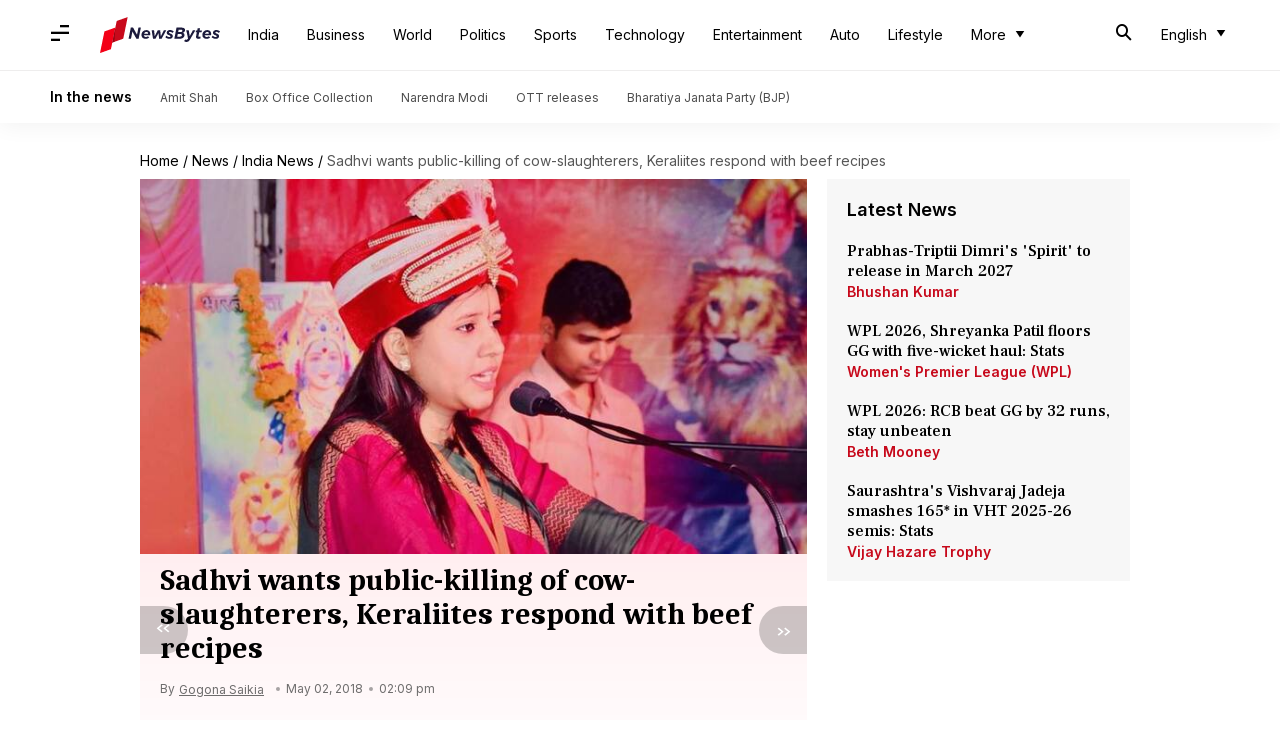

--- FILE ---
content_type: application/javascript; charset=utf-8
request_url: https://fundingchoicesmessages.google.com/f/AGSKWxWdNuJVQXBxIZWJ0fuXr8gVI0_vOlkTu6fcHX9gHjppB4TywemGEYuH8Bs8JdvfbwrJyn68mEzuzkhGxjq0dQzTPO0RUIMm67Mlte6vH7lCA8RF0z7naB0-80-iC8a2OCDsJ5T1S7JCA7SGHjTErDLigoAyc1enxTx6WBkHSKzQspA9jKxN6b5T911_/_/adsetup_/adsynth-:-abp-has(p:-abp-contains(Advertisement))/728_90./advertisementheader.
body_size: -1292
content:
window['a37369fa-1f4d-4cad-9141-2269ca6029c9'] = true;